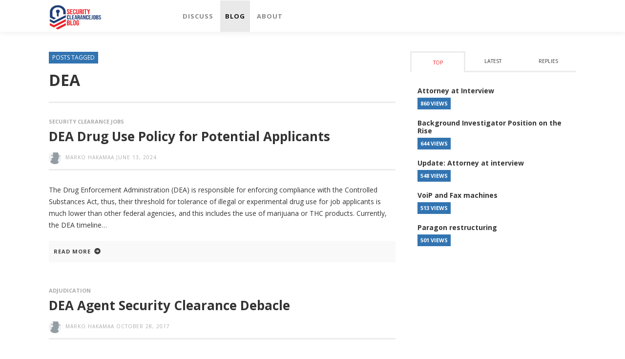

--- FILE ---
content_type: text/html; charset=UTF-8
request_url: https://www.clearancejobsblog.com/tag/dea/
body_size: 11932
content:
<!DOCTYPE html>
<!--[if lte IE 9]> <html class="no-js lt-ie10"  itemscope itemtype="http://schema.org/CollectionPage"  lang="en-US"> <![endif]-->
<!--[if gt IE 9]><!--> <html class="no-js"  itemscope itemtype="http://schema.org/CollectionPage"  lang="en-US"> <!--<![endif]-->
<head>
	<meta charset="UTF-8">
	<title>DEA | ClearanceJobs Blog</title>
	
	<!-- WP Header -->
	<meta name='robots' content='max-image-preview:large' />
	<style>img:is([sizes="auto" i], [sizes^="auto," i]) { contain-intrinsic-size: 3000px 1500px }</style>
	<link rel="alternate" type="application/rss+xml" title="ClearanceJobs Blog &raquo; Feed" href="https://www.clearancejobsblog.com/feed/" />
<link rel="alternate" type="application/rss+xml" title="ClearanceJobs Blog &raquo; Comments Feed" href="https://www.clearancejobsblog.com/comments/feed/" />
<link rel="alternate" type="application/rss+xml" title="ClearanceJobs Blog &raquo; DEA Tag Feed" href="https://www.clearancejobsblog.com/tag/dea/feed/" />
<script type="text/javascript">
/* <![CDATA[ */
window._wpemojiSettings = {"baseUrl":"https:\/\/s.w.org\/images\/core\/emoji\/16.0.1\/72x72\/","ext":".png","svgUrl":"https:\/\/s.w.org\/images\/core\/emoji\/16.0.1\/svg\/","svgExt":".svg","source":{"concatemoji":"https:\/\/www.clearancejobsblog.com\/wp-includes\/js\/wp-emoji-release.min.js?ver=6.8.3"}};
/*! This file is auto-generated */
!function(s,n){var o,i,e;function c(e){try{var t={supportTests:e,timestamp:(new Date).valueOf()};sessionStorage.setItem(o,JSON.stringify(t))}catch(e){}}function p(e,t,n){e.clearRect(0,0,e.canvas.width,e.canvas.height),e.fillText(t,0,0);var t=new Uint32Array(e.getImageData(0,0,e.canvas.width,e.canvas.height).data),a=(e.clearRect(0,0,e.canvas.width,e.canvas.height),e.fillText(n,0,0),new Uint32Array(e.getImageData(0,0,e.canvas.width,e.canvas.height).data));return t.every(function(e,t){return e===a[t]})}function u(e,t){e.clearRect(0,0,e.canvas.width,e.canvas.height),e.fillText(t,0,0);for(var n=e.getImageData(16,16,1,1),a=0;a<n.data.length;a++)if(0!==n.data[a])return!1;return!0}function f(e,t,n,a){switch(t){case"flag":return n(e,"\ud83c\udff3\ufe0f\u200d\u26a7\ufe0f","\ud83c\udff3\ufe0f\u200b\u26a7\ufe0f")?!1:!n(e,"\ud83c\udde8\ud83c\uddf6","\ud83c\udde8\u200b\ud83c\uddf6")&&!n(e,"\ud83c\udff4\udb40\udc67\udb40\udc62\udb40\udc65\udb40\udc6e\udb40\udc67\udb40\udc7f","\ud83c\udff4\u200b\udb40\udc67\u200b\udb40\udc62\u200b\udb40\udc65\u200b\udb40\udc6e\u200b\udb40\udc67\u200b\udb40\udc7f");case"emoji":return!a(e,"\ud83e\udedf")}return!1}function g(e,t,n,a){var r="undefined"!=typeof WorkerGlobalScope&&self instanceof WorkerGlobalScope?new OffscreenCanvas(300,150):s.createElement("canvas"),o=r.getContext("2d",{willReadFrequently:!0}),i=(o.textBaseline="top",o.font="600 32px Arial",{});return e.forEach(function(e){i[e]=t(o,e,n,a)}),i}function t(e){var t=s.createElement("script");t.src=e,t.defer=!0,s.head.appendChild(t)}"undefined"!=typeof Promise&&(o="wpEmojiSettingsSupports",i=["flag","emoji"],n.supports={everything:!0,everythingExceptFlag:!0},e=new Promise(function(e){s.addEventListener("DOMContentLoaded",e,{once:!0})}),new Promise(function(t){var n=function(){try{var e=JSON.parse(sessionStorage.getItem(o));if("object"==typeof e&&"number"==typeof e.timestamp&&(new Date).valueOf()<e.timestamp+604800&&"object"==typeof e.supportTests)return e.supportTests}catch(e){}return null}();if(!n){if("undefined"!=typeof Worker&&"undefined"!=typeof OffscreenCanvas&&"undefined"!=typeof URL&&URL.createObjectURL&&"undefined"!=typeof Blob)try{var e="postMessage("+g.toString()+"("+[JSON.stringify(i),f.toString(),p.toString(),u.toString()].join(",")+"));",a=new Blob([e],{type:"text/javascript"}),r=new Worker(URL.createObjectURL(a),{name:"wpTestEmojiSupports"});return void(r.onmessage=function(e){c(n=e.data),r.terminate(),t(n)})}catch(e){}c(n=g(i,f,p,u))}t(n)}).then(function(e){for(var t in e)n.supports[t]=e[t],n.supports.everything=n.supports.everything&&n.supports[t],"flag"!==t&&(n.supports.everythingExceptFlag=n.supports.everythingExceptFlag&&n.supports[t]);n.supports.everythingExceptFlag=n.supports.everythingExceptFlag&&!n.supports.flag,n.DOMReady=!1,n.readyCallback=function(){n.DOMReady=!0}}).then(function(){return e}).then(function(){var e;n.supports.everything||(n.readyCallback(),(e=n.source||{}).concatemoji?t(e.concatemoji):e.wpemoji&&e.twemoji&&(t(e.twemoji),t(e.wpemoji)))}))}((window,document),window._wpemojiSettings);
/* ]]> */
</script>
<style id='wp-emoji-styles-inline-css' type='text/css'>

	img.wp-smiley, img.emoji {
		display: inline !important;
		border: none !important;
		box-shadow: none !important;
		height: 1em !important;
		width: 1em !important;
		margin: 0 0.07em !important;
		vertical-align: -0.1em !important;
		background: none !important;
		padding: 0 !important;
	}
</style>
<link rel='stylesheet' id='wp-block-library-css' href='https://www.clearancejobsblog.com/wp-includes/css/dist/block-library/style.min.css?ver=6.8.3' type='text/css' media='all' />
<style id='classic-theme-styles-inline-css' type='text/css'>
/*! This file is auto-generated */
.wp-block-button__link{color:#fff;background-color:#32373c;border-radius:9999px;box-shadow:none;text-decoration:none;padding:calc(.667em + 2px) calc(1.333em + 2px);font-size:1.125em}.wp-block-file__button{background:#32373c;color:#fff;text-decoration:none}
</style>
<style id='global-styles-inline-css' type='text/css'>
:root{--wp--preset--aspect-ratio--square: 1;--wp--preset--aspect-ratio--4-3: 4/3;--wp--preset--aspect-ratio--3-4: 3/4;--wp--preset--aspect-ratio--3-2: 3/2;--wp--preset--aspect-ratio--2-3: 2/3;--wp--preset--aspect-ratio--16-9: 16/9;--wp--preset--aspect-ratio--9-16: 9/16;--wp--preset--color--black: #000000;--wp--preset--color--cyan-bluish-gray: #abb8c3;--wp--preset--color--white: #ffffff;--wp--preset--color--pale-pink: #f78da7;--wp--preset--color--vivid-red: #cf2e2e;--wp--preset--color--luminous-vivid-orange: #ff6900;--wp--preset--color--luminous-vivid-amber: #fcb900;--wp--preset--color--light-green-cyan: #7bdcb5;--wp--preset--color--vivid-green-cyan: #00d084;--wp--preset--color--pale-cyan-blue: #8ed1fc;--wp--preset--color--vivid-cyan-blue: #0693e3;--wp--preset--color--vivid-purple: #9b51e0;--wp--preset--gradient--vivid-cyan-blue-to-vivid-purple: linear-gradient(135deg,rgba(6,147,227,1) 0%,rgb(155,81,224) 100%);--wp--preset--gradient--light-green-cyan-to-vivid-green-cyan: linear-gradient(135deg,rgb(122,220,180) 0%,rgb(0,208,130) 100%);--wp--preset--gradient--luminous-vivid-amber-to-luminous-vivid-orange: linear-gradient(135deg,rgba(252,185,0,1) 0%,rgba(255,105,0,1) 100%);--wp--preset--gradient--luminous-vivid-orange-to-vivid-red: linear-gradient(135deg,rgba(255,105,0,1) 0%,rgb(207,46,46) 100%);--wp--preset--gradient--very-light-gray-to-cyan-bluish-gray: linear-gradient(135deg,rgb(238,238,238) 0%,rgb(169,184,195) 100%);--wp--preset--gradient--cool-to-warm-spectrum: linear-gradient(135deg,rgb(74,234,220) 0%,rgb(151,120,209) 20%,rgb(207,42,186) 40%,rgb(238,44,130) 60%,rgb(251,105,98) 80%,rgb(254,248,76) 100%);--wp--preset--gradient--blush-light-purple: linear-gradient(135deg,rgb(255,206,236) 0%,rgb(152,150,240) 100%);--wp--preset--gradient--blush-bordeaux: linear-gradient(135deg,rgb(254,205,165) 0%,rgb(254,45,45) 50%,rgb(107,0,62) 100%);--wp--preset--gradient--luminous-dusk: linear-gradient(135deg,rgb(255,203,112) 0%,rgb(199,81,192) 50%,rgb(65,88,208) 100%);--wp--preset--gradient--pale-ocean: linear-gradient(135deg,rgb(255,245,203) 0%,rgb(182,227,212) 50%,rgb(51,167,181) 100%);--wp--preset--gradient--electric-grass: linear-gradient(135deg,rgb(202,248,128) 0%,rgb(113,206,126) 100%);--wp--preset--gradient--midnight: linear-gradient(135deg,rgb(2,3,129) 0%,rgb(40,116,252) 100%);--wp--preset--font-size--small: 13px;--wp--preset--font-size--medium: 20px;--wp--preset--font-size--large: 36px;--wp--preset--font-size--x-large: 42px;--wp--preset--spacing--20: 0.44rem;--wp--preset--spacing--30: 0.67rem;--wp--preset--spacing--40: 1rem;--wp--preset--spacing--50: 1.5rem;--wp--preset--spacing--60: 2.25rem;--wp--preset--spacing--70: 3.38rem;--wp--preset--spacing--80: 5.06rem;--wp--preset--shadow--natural: 6px 6px 9px rgba(0, 0, 0, 0.2);--wp--preset--shadow--deep: 12px 12px 50px rgba(0, 0, 0, 0.4);--wp--preset--shadow--sharp: 6px 6px 0px rgba(0, 0, 0, 0.2);--wp--preset--shadow--outlined: 6px 6px 0px -3px rgba(255, 255, 255, 1), 6px 6px rgba(0, 0, 0, 1);--wp--preset--shadow--crisp: 6px 6px 0px rgba(0, 0, 0, 1);}:where(.is-layout-flex){gap: 0.5em;}:where(.is-layout-grid){gap: 0.5em;}body .is-layout-flex{display: flex;}.is-layout-flex{flex-wrap: wrap;align-items: center;}.is-layout-flex > :is(*, div){margin: 0;}body .is-layout-grid{display: grid;}.is-layout-grid > :is(*, div){margin: 0;}:where(.wp-block-columns.is-layout-flex){gap: 2em;}:where(.wp-block-columns.is-layout-grid){gap: 2em;}:where(.wp-block-post-template.is-layout-flex){gap: 1.25em;}:where(.wp-block-post-template.is-layout-grid){gap: 1.25em;}.has-black-color{color: var(--wp--preset--color--black) !important;}.has-cyan-bluish-gray-color{color: var(--wp--preset--color--cyan-bluish-gray) !important;}.has-white-color{color: var(--wp--preset--color--white) !important;}.has-pale-pink-color{color: var(--wp--preset--color--pale-pink) !important;}.has-vivid-red-color{color: var(--wp--preset--color--vivid-red) !important;}.has-luminous-vivid-orange-color{color: var(--wp--preset--color--luminous-vivid-orange) !important;}.has-luminous-vivid-amber-color{color: var(--wp--preset--color--luminous-vivid-amber) !important;}.has-light-green-cyan-color{color: var(--wp--preset--color--light-green-cyan) !important;}.has-vivid-green-cyan-color{color: var(--wp--preset--color--vivid-green-cyan) !important;}.has-pale-cyan-blue-color{color: var(--wp--preset--color--pale-cyan-blue) !important;}.has-vivid-cyan-blue-color{color: var(--wp--preset--color--vivid-cyan-blue) !important;}.has-vivid-purple-color{color: var(--wp--preset--color--vivid-purple) !important;}.has-black-background-color{background-color: var(--wp--preset--color--black) !important;}.has-cyan-bluish-gray-background-color{background-color: var(--wp--preset--color--cyan-bluish-gray) !important;}.has-white-background-color{background-color: var(--wp--preset--color--white) !important;}.has-pale-pink-background-color{background-color: var(--wp--preset--color--pale-pink) !important;}.has-vivid-red-background-color{background-color: var(--wp--preset--color--vivid-red) !important;}.has-luminous-vivid-orange-background-color{background-color: var(--wp--preset--color--luminous-vivid-orange) !important;}.has-luminous-vivid-amber-background-color{background-color: var(--wp--preset--color--luminous-vivid-amber) !important;}.has-light-green-cyan-background-color{background-color: var(--wp--preset--color--light-green-cyan) !important;}.has-vivid-green-cyan-background-color{background-color: var(--wp--preset--color--vivid-green-cyan) !important;}.has-pale-cyan-blue-background-color{background-color: var(--wp--preset--color--pale-cyan-blue) !important;}.has-vivid-cyan-blue-background-color{background-color: var(--wp--preset--color--vivid-cyan-blue) !important;}.has-vivid-purple-background-color{background-color: var(--wp--preset--color--vivid-purple) !important;}.has-black-border-color{border-color: var(--wp--preset--color--black) !important;}.has-cyan-bluish-gray-border-color{border-color: var(--wp--preset--color--cyan-bluish-gray) !important;}.has-white-border-color{border-color: var(--wp--preset--color--white) !important;}.has-pale-pink-border-color{border-color: var(--wp--preset--color--pale-pink) !important;}.has-vivid-red-border-color{border-color: var(--wp--preset--color--vivid-red) !important;}.has-luminous-vivid-orange-border-color{border-color: var(--wp--preset--color--luminous-vivid-orange) !important;}.has-luminous-vivid-amber-border-color{border-color: var(--wp--preset--color--luminous-vivid-amber) !important;}.has-light-green-cyan-border-color{border-color: var(--wp--preset--color--light-green-cyan) !important;}.has-vivid-green-cyan-border-color{border-color: var(--wp--preset--color--vivid-green-cyan) !important;}.has-pale-cyan-blue-border-color{border-color: var(--wp--preset--color--pale-cyan-blue) !important;}.has-vivid-cyan-blue-border-color{border-color: var(--wp--preset--color--vivid-cyan-blue) !important;}.has-vivid-purple-border-color{border-color: var(--wp--preset--color--vivid-purple) !important;}.has-vivid-cyan-blue-to-vivid-purple-gradient-background{background: var(--wp--preset--gradient--vivid-cyan-blue-to-vivid-purple) !important;}.has-light-green-cyan-to-vivid-green-cyan-gradient-background{background: var(--wp--preset--gradient--light-green-cyan-to-vivid-green-cyan) !important;}.has-luminous-vivid-amber-to-luminous-vivid-orange-gradient-background{background: var(--wp--preset--gradient--luminous-vivid-amber-to-luminous-vivid-orange) !important;}.has-luminous-vivid-orange-to-vivid-red-gradient-background{background: var(--wp--preset--gradient--luminous-vivid-orange-to-vivid-red) !important;}.has-very-light-gray-to-cyan-bluish-gray-gradient-background{background: var(--wp--preset--gradient--very-light-gray-to-cyan-bluish-gray) !important;}.has-cool-to-warm-spectrum-gradient-background{background: var(--wp--preset--gradient--cool-to-warm-spectrum) !important;}.has-blush-light-purple-gradient-background{background: var(--wp--preset--gradient--blush-light-purple) !important;}.has-blush-bordeaux-gradient-background{background: var(--wp--preset--gradient--blush-bordeaux) !important;}.has-luminous-dusk-gradient-background{background: var(--wp--preset--gradient--luminous-dusk) !important;}.has-pale-ocean-gradient-background{background: var(--wp--preset--gradient--pale-ocean) !important;}.has-electric-grass-gradient-background{background: var(--wp--preset--gradient--electric-grass) !important;}.has-midnight-gradient-background{background: var(--wp--preset--gradient--midnight) !important;}.has-small-font-size{font-size: var(--wp--preset--font-size--small) !important;}.has-medium-font-size{font-size: var(--wp--preset--font-size--medium) !important;}.has-large-font-size{font-size: var(--wp--preset--font-size--large) !important;}.has-x-large-font-size{font-size: var(--wp--preset--font-size--x-large) !important;}
:where(.wp-block-post-template.is-layout-flex){gap: 1.25em;}:where(.wp-block-post-template.is-layout-grid){gap: 1.25em;}
:where(.wp-block-columns.is-layout-flex){gap: 2em;}:where(.wp-block-columns.is-layout-grid){gap: 2em;}
:root :where(.wp-block-pullquote){font-size: 1.5em;line-height: 1.6;}
</style>
<link rel='stylesheet' id='vwcss-icon-iconic-css' href='https://www.clearancejobsblog.com/wp-content/themes/cjwordpress-blogtheme/components/font-icons/iconic/css/iconic.css?ver=1.6.3' type='text/css' media='all' />
<link rel='stylesheet' id='vwcss-icon-social-css' href='https://www.clearancejobsblog.com/wp-content/themes/cjwordpress-blogtheme/components/font-icons/social-icons/css/zocial.css?ver=1.6.3' type='text/css' media='all' />
<link rel='stylesheet' id='vwcss-bootstrap-css' href='https://www.clearancejobsblog.com/wp-content/themes/cjwordpress-blogtheme/css/bootstrap.css?ver=1.6.3' type='text/css' media='all' />
<link rel='stylesheet' id='fonticons-css' href='https://www.clearancejobsblog.com/wp-content/themes/cjwordpress-blogtheme/css/fonticons.css?ver=1.6.3' type='text/css' media='all' />
<link rel='stylesheet' id='vwcss-mmenu-css' href='https://www.clearancejobsblog.com/wp-content/themes/cjwordpress-blogtheme/js/jquery-mmenu/css/jquery.mmenu.custom.css?ver=1.6.3' type='text/css' media='all' />
<link rel='stylesheet' id='vwcss-theme-css' href='https://www.clearancejobsblog.com/wp-content/themes/cjwordpress-blogtheme/style.css?ver=1.6.3' type='text/css' media='all' />
<script type="text/javascript" src="https://www.clearancejobsblog.com/wp-includes/js/jquery/jquery.min.js?ver=3.7.1" id="jquery-core-js"></script>
<script type="text/javascript" src="https://www.clearancejobsblog.com/wp-includes/js/jquery/jquery-migrate.min.js?ver=3.4.1" id="jquery-migrate-js"></script>
<link rel="https://api.w.org/" href="https://www.clearancejobsblog.com/wp-json/" /><link rel="alternate" title="JSON" type="application/json" href="https://www.clearancejobsblog.com/wp-json/wp/v2/tags/365" /><link rel="EditURI" type="application/rsd+xml" title="RSD" href="https://www.clearancejobsblog.com/xmlrpc.php?rsd" />
<!-- Site Meta From Theme -->
<link rel="profile" href="https://gmpg.org/xfn/11">

<link rel="pingback" href="https://www.clearancejobsblog.com/xmlrpc.php">
	<meta name="description" content="Discuss security clearance jobs">


<link href="//www.google-analytics.com" rel="dns-prefetch">

<meta name="viewport" content="width=device-width,initial-scale=1.0,user-scalable=yes">

		




<!-- HTML5 shim and Respond.js IE8 support of HTML5 elements and media queries -->
<!--[if lt IE 9]>
	<script src="//cdnjs.cloudflare.com/ajax/libs/html5shiv/3.7/html5shiv.min.js"></script>
	<script src="//cdnjs.cloudflare.com/ajax/libs/respond.js/1.4.2/respond.min.js"></script>
<![endif]-->

<!-- End Site Meta From Theme -->		<!-- Facebook Integration -->

		<meta property="og:site_name" content="ClearanceJobs Blog">

					<meta property="og:title" content="ClearanceJobs Blog">
			<meta property="og:description" content="Discuss security clearance jobs">
			<meta property="og:url" content="https://www.clearancejobsblog.com"/>

		
		<!-- End Facebook Integration -->
				<style id="vw-custom-font" type="text/css">
						
					</style>
			<!-- Theme's Custom CSS -->
	<style type="text/css">
		
		

		.vw-site-social-profile-icon:hover,
		.vw-breaking-news-label,
		.vw-author-socials a:hover,
		.vw-post-style-box:hover,
		.vw-post-box:hover .vw-post-format-icon i,
		.vw-gallery-direction-button:hover,
		.widget_tag_cloud .tagcloud a:hover,
		.vw-page-navigation-pagination .page-numbers:hover,
		.vw-page-navigation-pagination .page-numbers.current,
		#wp-calendar tbody td:hover,
		.vw-widget-category-post-count,
		.vwspc-section-full-page-link:hover .vw-button,
		
		.vw-tag-links a,
		.vw-hamburger-icon:hover,
		.pace .pace-progress,
		.vw-review-summary-bar .vw-review-score,
		.vw-review-total-score span, .vw-review-score-percentage .vw-review-item-score, .vw-review-score-points .vw-review-item-score,
		.vw-pricing-featured .vw-pricing-header,
		.vw-bxslider .bx-prev:hover, .vw-bxslider .bx-next:hover,
		.no-touch input[type=button]:hover, .no-touch input[type=submit]:hover, .no-touch button:hover, .no-touch .vw-button:hover,
		.vw-page-content .vw-page-title-box .vw-label,
		.vw-breaking-news-title,
		.vw-post-style-small-left-thumbnail .vw-post-view-count,
		.vw-quote-icon,
		.vw-dropcap-circle, .vw-dropcap-box,
		.vw-accordion .ui-icon:before,
		.vw-post-categories .vw-sticky-link,
		.vw-pagination-load-more:hover
		{
			background-color: #3274b1;
		}

		.vw-about-author-section .vw-author-name,
		.vw-post-meta-large .vw-date-box,
		#wp-calendar caption,
		.vw-widget-feedburner-text,
		.vw-login-title,
		.widget_search label,
		.widget_vw_widget_author .vw-widget-author-title
		{
			border-color: #3274b1;
		}

		.vw-menu-location-top.sf-arrows .main-menu-link.sf-with-ul:after {
			border-top-color: #888888;
		}
		.vw-menu-location-top.sf-arrows .sub-menu-link.sf-with-ul:after {
			border-left-color: #888888;
		}

		.sf-arrows > li > .sf-with-ul:focus:after, .sf-arrows > li:hover > .sf-with-ul:after, .sf-arrows > .sfHover > .sf-with-ul:after {
			border-top-color: #3274b1 !important;
		}

		.vw-menu-location-top .main-menu-link,
		.vw-top-bar .vw-site-social-profile-icon,
		.vw-top-bar-right .vw-cart-button, .vw-top-bar-right .vw-instant-search-buton {
			color: #888888;
		}
		
		

		.vw-menu-location-top .main-menu-item:hover .main-menu-link {
			color: #3e3e3e;
		}

				.vw-site-header-style-left-logo-right-menu .vw-logo-wrapper {
			min-width: 136px;
		}
		
		/* Header font */
		input[type=button], input[type=submit], button, .vw-button,
		.vw-header-font-family,
		.vw-copyright {
			font-family: Open Sans;
		}

		/* Body font */
		.vw-breaking-news-link {
			font-family: Open Sans;
		}

		.vw-page-title-section.vw-has-background .col-sm-12 {
			padding-top: 150px;
		}

		.vw-sticky-wrapper.is-sticky .vw-menu-main-wrapper.vw-sticky {
			background-color: rgba(255,255,255,0.95);
		}

		/* Custom Styles */
		                                            	</style>
	<!-- End Theme's Custom CSS -->
		<!-- End WP Header -->

	<!-- Google Tag Manager -->
	<script>(function(w,d,s,l,i){w[l]=w[l]||[];w[l].push({'gtm.start':
	new Date().getTime(),event:'gtm.js'});var f=d.getElementsByTagName(s)[0],j=d.createElement(s),dl=l!='dataLayer'?'&l='+l:'';j.async=true;j.src='//www.googletagmanager.com/gtm.js?id='+i+dl;f.parentNode.insertBefore(j,f);
	})(window,document,'script','dataLayer','GTM-N48ZWL');</script>
	<!-- End Google Tag Manager -->

	<!-- Google Ads Script -->
	<script async src="https://securepubads.g.doubleclick.net/tag/js/gpt.js" crossorigin="anonymous"></script>
	<script>
	window.googletag = window.googletag || {cmd: []};
	googletag.cmd.push(function() {
		// var rectangleMapping = googletag.sizeMapping()
		// .addSize([0, 0], [[300, 250]])  // Always show 300x250, even on mobile
		// .build();

		// var bannerMapping = googletag.sizeMapping()
		// .addSize([0, 0], [[728, 90]])  // Always show 728x90, even on mobile
		// .build();

		googletag.defineSlot('/23286997549/cj_blog/cj_blog_article', [300, 250], 'div-gpt-ad-1750862110355-0').addService(googletag.pubads());

		googletag.defineSlot('/23286997549/cj_blog/cj_blog_discuss_leader', [728, 90], 'div-gpt-ad-1753992446102-0').addService(googletag.pubads());

		googletag.pubads().enableSingleRequest();
		googletag.pubads().collapseEmptyDivs();
		googletag.enableServices();
	});
	</script>
	<!-- End Google Ads Script -->

	<script async src="https://pagead2.googlesyndication.com/pagead/js/adsbygoogle.js?client=ca-pub-2788549656481069"
     crossorigin="anonymous"></script>

	<link href="https://fonts.googleapis.com/css?family=Open+Sans:400,600,700" rel="stylesheet">
	<link href="https://cdnjs.cloudflare.com/ajax/libs/font-awesome/6.6.0/css/all.min.css" rel="stylesheet">
	<link rel='shortcut icon' type='image/x-icon' href='https://www.clearancejobsblog.com/wp-content/themes/cjwordpress-blogtheme/favicon.ico?v=3' />

	
</head>
<body id="site-top" class="archive tag tag-dea tag-365 wp-theme-cjwordpress-blogtheme vw-site-enable-sticky-menu vw-site-layout-full-width">

	<!-- Google Tag Manager (noscript) -->
	<noscript>
		<iframe src="//www.googletagmanager.com/ns.html?id=GTM-N48ZWL" height="0" width="0" style="display:none;visibility:hidden"></iframe>
	</noscript>
	<!-- End Google Tag Manager (noscript) -->
	 
	<!-- Site Wrapper -->
	<div class="vw-site-wrapper">

		<!-- Site Header : Left Logo -->
<header class="vw-site-header vw-site-header-style-left-logo clearfix"  itemscope itemtype="http://schema.org/WPHeader" >
	<div class="container">
		<div class="row">
			<div class="col-xs-6 visible-xs visible-sm pull-left">
				<div class="mobile-logo">
					<a href="https://www.clearancejobsblog.com">ClearanceJobs Blog</a>
				</div>
			</div>
			<div class="col-xs-6">
				<div class="vw-mobile-nav-button-wrapper pull-right">
					<span class="vw-mobile-nav-button">
						<span class="vw-hamburger-icon"><span></span></span>
					</span>
				</div>
								
							</div>
			
		</div>
	</div>

	<!-- Main Menu -->
<nav id="vw-menu-main" class="vw-menu-main-wrapper is-not-sticky"  itemscope itemtype="http://schema.org/SiteNavigationElement" >
	<div class="container">
		<div class="row">
			<div class="col-sm-12">
				
				<div class=" vw-menu-main-inner">

					<ul id="menu-main-menu" class="vw-menu vw-menu-location-main vw-menu-type-mega-post"><li class="nav-menu-item-7917 main-menu-item  menu-item-even menu-item-depth-0 menu-item menu-item-type-custom menu-item-object-custom vw-mega-menu-type-classic"><a  href="https://discuss.clearancejobsblog.com" class="menu-link main-menu-link"  itemprop="url"  ><span>Discuss</span></a></li>
<li class="nav-menu-item-7921 main-menu-item  menu-item-even menu-item-depth-0 menu-item menu-item-type-post_type menu-item-object-page menu-item-home vw-mega-menu-type-classic"><a  href="https://www.clearancejobsblog.com/" class="menu-link main-menu-link"  itemprop="url"  ><span>Blog</span></a></li>
<li class="nav-menu-item-7916 main-menu-item  menu-item-even menu-item-depth-0 menu-item menu-item-type-post_type menu-item-object-page vw-mega-menu-type-classic"><a  href="https://www.clearancejobsblog.com/about/" class="menu-link main-menu-link"  itemprop="url"  ><span>About</span></a></li>
 <li class="vw-menu-additional-logo"><a href="https://www.clearancejobsblog.com"></a></li></ul>				</div>

			</div>
		</div>
	</div>
</nav>
<!-- End Main Menu -->	
	<!-- Mobile Menu -->
<nav class="vw-menu-mobile-wrapper">

	<ul id="menu-main-menu-1" class="vw-menu-location-mobile"><li class="nav-menu-item-7917 main-menu-item  menu-item-even menu-item-depth-0 menu-item menu-item-type-custom menu-item-object-custom"><a href="https://discuss.clearancejobsblog.com" class="menu-link main-menu-link"><span>Discuss</span></a></li>
<li class="nav-menu-item-7921 main-menu-item  menu-item-even menu-item-depth-0 menu-item menu-item-type-post_type menu-item-object-page menu-item-home"><a href="https://www.clearancejobsblog.com/" class="menu-link main-menu-link"><span>Blog</span></a></li>
<li class="nav-menu-item-7916 main-menu-item  menu-item-even menu-item-depth-0 menu-item menu-item-type-post_type menu-item-object-page"><a href="https://www.clearancejobsblog.com/about/" class="menu-link main-menu-link"><span>About</span></a></li>
</ul>
</nav>
<!-- End Mobile Menu --></header>
<!-- End Site Header : Left Logo -->
				
<div class="vw-page-wrapper clearfix vw-sidebar-position-right">
	<div class="container">
		<div class="row">

			<div id="vw-page-content" class="vw-page-content" role="main">
					<div class="vw-page-title-box clearfix">
						
								<div class="vw-page-title-box-inner">

																		<span class="vw-label vw-header-font">Posts Tagged</span>
									<h1 class="vw-page-title">DEA</h1>

																	</div>

											</div>

				
					
					<div class="vw-post-loop vw-post-loop-classic">	
	<div class="row">
		<div class="col-sm-12 vw-post-loop-inner">
			
							<div class="vw-post-box vw-post-style-classic vw-post-format-standard"  itemscope itemtype="http://schema.org/Article" >

	<div class="vw-post-box-inner">
		
		<div class="vw-post-categories"><a class=" vw-category-link vw-cat-id-39" href="https://www.clearancejobsblog.com/category/security-clearance-jobs/" title="View all posts in Security Clearance Jobs" rel="category">Security Clearance Jobs</a></div>
		<h3 class="vw-post-box-title"  itemprop="headline" >
			<a href="https://www.clearancejobsblog.com/dea-drug-use-policy-for-potential-applicants/" class=""  itemprop="url" >
				DEA Drug Use Policy for Potential Applicants			</a>
		</h3>

		<div class="vw-post-box-meta">
			<span class="vw-post-author"  itemprop="author"  itemscope itemtype="http://schema.org/Person" >
				<img itemprop="image" alt='' src='https://secure.gravatar.com/avatar/7ca7bec8317fce946b0cbe2b5184a87af77305f74b1d0a94bbf4ff78bd39adfd?s=25&#038;d=https%3A%2F%2Fwww.clearancejobsblog.com%2Fwp-content%2Fuploads%2F2017%2F09%2Favatar-1.jpg&#038;r=g' srcset='https://secure.gravatar.com/avatar/7ca7bec8317fce946b0cbe2b5184a87af77305f74b1d0a94bbf4ff78bd39adfd?s=50&#038;d=https%3A%2F%2Fwww.clearancejobsblog.com%2Fwp-content%2Fuploads%2F2017%2F09%2Favatar-1.jpg&#038;r=g 2x' class='avatar avatar-25 photo' height='25' width='25' decoding='async'/>
				<a class="author-name" href="https://www.clearancejobsblog.com/author/marko-hakamaa/" title="View all posts by Marko Hakamaa" rel="author"  itemprop="name" >Marko Hakamaa</a>
			</span>

			<a href="https://www.clearancejobsblog.com/dea-drug-use-policy-for-potential-applicants/" class="vw-post-date updated" title="Permalink to DEA Drug Use Policy for Potential Applicants" rel="bookmark"><i class="icon-entypo-clock"></i><time  itemprop="datePublished"  datetime="2024-06-13T11:31:01-05:00">June 13, 2024</time></a>
			<div class="vw-post-box-meta-right">
							</div>
		</div>

		<div class="vw-post-box-excerpt">
			<p>The Drug Enforcement Administration (DEA) is responsible for enforcing compliance with the Controlled Substances Act, thus, their threshold for tolerance of illegal or experimental drug use for job applicants is much lower than other federal agencies, and this includes the use of marijuana or THC products. Currently, the DEA timeline</p>
		</div>

	</div>

	<div class="vw-post-box-footer vw-header-font">

		<a href="https://www.clearancejobsblog.com/dea-drug-use-policy-for-potential-applicants/" class="vw-post-box-read-more"><span>Read More</span> <i class="vw-icon icon-iconic-right-circle"></i></a>
		
	</div>
	
</div>							<div class="vw-post-box vw-post-style-classic vw-post-format-standard"  itemscope itemtype="http://schema.org/Article" >

	<div class="vw-post-box-inner">
		
		<div class="vw-post-categories"><a class=" vw-category-link vw-cat-id-344" href="https://www.clearancejobsblog.com/category/adjudication/" title="View all posts in Adjudication" rel="category">Adjudication</a></div>
		<h3 class="vw-post-box-title"  itemprop="headline" >
			<a href="https://www.clearancejobsblog.com/dea-agent-security-clearance-debacle/" class=""  itemprop="url" >
				DEA Agent Security Clearance Debacle			</a>
		</h3>

		<div class="vw-post-box-meta">
			<span class="vw-post-author"  itemprop="author"  itemscope itemtype="http://schema.org/Person" >
				<img itemprop="image" alt='' src='https://secure.gravatar.com/avatar/7ca7bec8317fce946b0cbe2b5184a87af77305f74b1d0a94bbf4ff78bd39adfd?s=25&#038;d=https%3A%2F%2Fwww.clearancejobsblog.com%2Fwp-content%2Fuploads%2F2017%2F09%2Favatar-1.jpg&#038;r=g' srcset='https://secure.gravatar.com/avatar/7ca7bec8317fce946b0cbe2b5184a87af77305f74b1d0a94bbf4ff78bd39adfd?s=50&#038;d=https%3A%2F%2Fwww.clearancejobsblog.com%2Fwp-content%2Fuploads%2F2017%2F09%2Favatar-1.jpg&#038;r=g 2x' class='avatar avatar-25 photo' height='25' width='25' decoding='async'/>
				<a class="author-name" href="https://www.clearancejobsblog.com/author/marko-hakamaa/" title="View all posts by Marko Hakamaa" rel="author"  itemprop="name" >Marko Hakamaa</a>
			</span>

			<a href="https://www.clearancejobsblog.com/dea-agent-security-clearance-debacle/" class="vw-post-date updated" title="Permalink to DEA Agent Security Clearance Debacle" rel="bookmark"><i class="icon-entypo-clock"></i><time  itemprop="datePublished"  datetime="2017-10-28T15:25:49-05:00">October 28, 2017</time></a>
			<div class="vw-post-box-meta-right">
							</div>
		</div>

		<div class="vw-post-box-excerpt">
			<p>It has been a while since I have focused on the adjudicator’s role in the security clearance process, but a recent Department of Justice report of investigation caught my eye, specifically because it detailed the failure of senior Drug Enforcement Agency (DEA) managers to follow the recommendations of personnel security adjudicators in suspending</p>
		</div>

	</div>

	<div class="vw-post-box-footer vw-header-font">

		<a href="https://www.clearancejobsblog.com/dea-agent-security-clearance-debacle/" class="vw-post-box-read-more"><span>Read More</span> <i class="vw-icon icon-iconic-right-circle"></i></a>
		
	</div>
	
</div>			
		</div>
	</div>
</div>
					
					
				
			</div>

			
	
		<aside class="vw-page-sidebar vw-page-sidebar-right"  itemscope itemtype="http://schema.org/WPSideBar" >
		<meta  itemprop="name"  content="Right Sidebar">

		<div id="cj_widget_discourse_tabbed-6" class="widget widget_cj_widget_discourse_tabbed">			<div class="vw-post-tabed">
							<ul class="vw-post-tabed-tabs clearfix">
					<li class="vw-post-tabed-tab"><a href="#post-tab-1" class="vw-header-font">Top</a></li>
					<li class="vw-post-tabed-tab"><a href="#post-tab-2" class="vw-header-font">Latest</a></li>
					<li class="vw-post-tabed-tab" style="margin-left:0;"><a href="#post-tab-3" class="vw-header-font">Replies</a></li>
				</ul>

				<div id="post-tab-1" class="vw-post-tabed-content">
					<div class="vw-post-loop vw-post-loop-small-left-thumbnail">
	<div class="row">
		<div class="col-sm-12 vw-post-loop-inner">
								<div class="vw-post-box vw-post-style-small-left-thumbnail clearfix">

						<div class="vw-post-box-inner">

							<h5 class="vw-post-box-title">
								<a href="https://discuss.clearancejobsblog.com/t/attorney-at-interview/21604" title="Attorney at Interview" rel="bookmark">Attorney at Interview</a>
							</h5>

							<div class="vw-post-box-meta vw-header-font">
																	<span class="vw-post-meta-icon vw-post-view-count">
										<span class="vw-post-view-number">860 Views</span>
									</span>
															</div>

						</div>
					</div>
									<div class="vw-post-box vw-post-style-small-left-thumbnail clearfix">

						<div class="vw-post-box-inner">

							<h5 class="vw-post-box-title">
								<a href="https://discuss.clearancejobsblog.com/t/background-investigator-position-on-the-rise/21653" title="Background Investigator Position on the Rise" rel="bookmark">Background Investigator Position on the Rise</a>
							</h5>

							<div class="vw-post-box-meta vw-header-font">
																	<span class="vw-post-meta-icon vw-post-view-count">
										<span class="vw-post-view-number">644 Views</span>
									</span>
															</div>

						</div>
					</div>
									<div class="vw-post-box vw-post-style-small-left-thumbnail clearfix">

						<div class="vw-post-box-inner">

							<h5 class="vw-post-box-title">
								<a href="https://discuss.clearancejobsblog.com/t/update-attorney-at-interview/21640" title="Update: Attorney at interview" rel="bookmark">Update: Attorney at interview</a>
							</h5>

							<div class="vw-post-box-meta vw-header-font">
																	<span class="vw-post-meta-icon vw-post-view-count">
										<span class="vw-post-view-number">548 Views</span>
									</span>
															</div>

						</div>
					</div>
									<div class="vw-post-box vw-post-style-small-left-thumbnail clearfix">

						<div class="vw-post-box-inner">

							<h5 class="vw-post-box-title">
								<a href="https://discuss.clearancejobsblog.com/t/voip-and-fax-machines/21612" title="VoiP and Fax machines" rel="bookmark">VoiP and Fax machines</a>
							</h5>

							<div class="vw-post-box-meta vw-header-font">
																	<span class="vw-post-meta-icon vw-post-view-count">
										<span class="vw-post-view-number">513 Views</span>
									</span>
															</div>

						</div>
					</div>
									<div class="vw-post-box vw-post-style-small-left-thumbnail clearfix">

						<div class="vw-post-box-inner">

							<h5 class="vw-post-box-title">
								<a href="https://discuss.clearancejobsblog.com/t/paragon-restructuring/21594" title="Paragon restructuring" rel="bookmark">Paragon restructuring</a>
							</h5>

							<div class="vw-post-box-meta vw-header-font">
																	<span class="vw-post-meta-icon vw-post-view-count">
										<span class="vw-post-view-number">501 Views</span>
									</span>
															</div>

						</div>
					</div>
						</div>
	</div>
</div>
				</div>

				<div id="post-tab-2" class="vw-post-tabed-content">
					<div class="vw-post-loop vw-post-loop-small-left-thumbnail">
	<div class="row">
		<div class="col-sm-12 vw-post-loop-inner">

								<div class="vw-post-box vw-post-style-small-left-thumbnail clearfix">

						<div class="vw-post-box-inner">

							<h5 class="vw-post-box-title" EMT Holdings - info?>
								<a href="https://discuss.clearancejobsblog.com/t/emt-holdings-info/17617" title="EMT Holdings - info?" rel="bookmark">EMT Holdings - info?</a>
							</h5>

							<div class="vw-post-box-meta vw-header-font">
																	<span class="vw-post-meta-icon vw-post-view-count">
										<span class="vw-post-view-number">3225 Views</span>
									</span>
															</div>

						</div>
					</div>
									<div class="vw-post-box vw-post-style-small-left-thumbnail clearfix">

						<div class="vw-post-box-inner">

							<h5 class="vw-post-box-title" 1099ers workload>
								<a href="https://discuss.clearancejobsblog.com/t/1099ers-workload/21275" title="1099ers workload" rel="bookmark">1099ers workload</a>
							</h5>

							<div class="vw-post-box-meta vw-header-font">
																	<span class="vw-post-meta-icon vw-post-view-count">
										<span class="vw-post-view-number">10889 Views</span>
									</span>
															</div>

						</div>
					</div>
									<div class="vw-post-box vw-post-style-small-left-thumbnail clearfix">

						<div class="vw-post-box-inner">

							<h5 class="vw-post-box-title" Submitted my SF-86 but was fired two days at my non-government job after submitting the form, how would I self-report this?>
								<a href="https://discuss.clearancejobsblog.com/t/submitted-my-sf-86-but-was-fired-two-days-at-my-non-government-job-after-submitting-the-form-how-would-i-self-report-this/21686" title="Submitted my SF-86 but was fired two days at my non-government job after submitting the form, how would I self-report this?" rel="bookmark">Submitted my SF-86 but was fired two days at my non-government job after submitting the form, how would I self-report this?</a>
							</h5>

							<div class="vw-post-box-meta vw-header-font">
																	<span class="vw-post-meta-icon vw-post-view-count">
										<span class="vw-post-view-number">74 Views</span>
									</span>
															</div>

						</div>
					</div>
									<div class="vw-post-box vw-post-style-small-left-thumbnail clearfix">

						<div class="vw-post-box-inner">

							<h5 class="vw-post-box-title" Secret Service Agent Tomas Escotto - Leaks Classified Info to &ldquo;Date&rdquo; - Clearance Suspended>
								<a href="https://discuss.clearancejobsblog.com/t/secret-service-agent-tomas-escotto-leaks-classified-info-to-date-clearance-suspended/21682" title="Secret Service Agent Tomas Escotto - Leaks Classified Info to &ldquo;Date&rdquo; - Clearance Suspended" rel="bookmark">Secret Service Agent Tomas Escotto - Leaks Classified Info to &ldquo;Date&rdquo; - Clearance Suspended</a>
							</h5>

							<div class="vw-post-box-meta vw-header-font">
																	<span class="vw-post-meta-icon vw-post-view-count">
										<span class="vw-post-view-number">191 Views</span>
									</span>
															</div>

						</div>
					</div>
									<div class="vw-post-box vw-post-style-small-left-thumbnail clearfix">

						<div class="vw-post-box-inner">

							<h5 class="vw-post-box-title" DOD IC Crossover - new CV re-enrollment?>
								<a href="https://discuss.clearancejobsblog.com/t/dod-ic-crossover-new-cv-re-enrollment/21593" title="DOD IC Crossover - new CV re-enrollment?" rel="bookmark">DOD IC Crossover - new CV re-enrollment?</a>
							</h5>

							<div class="vw-post-box-meta vw-header-font">
																	<span class="vw-post-meta-icon vw-post-view-count">
										<span class="vw-post-view-number">299 Views</span>
									</span>
															</div>

						</div>
					</div>
				
		</div>
	</div>
</div>
				</div>
				<div id="post-tab-3" class="vw-post-tabed-content">
					<div class="vw-latest-comments clearfix">
	
		<div class="vw-post-box-title"><span>Discussing: </span><a href="https://discuss.clearancejobsblog.com/t/update-attorney-at-interview/21640">Update: Attorney at interview</a></div>
			<div class="vw-post-box vw-post-style-small-comment clearfix vw-post-format-standard">
			<div class="vw-post-box-inner">

				<a class="vw-comment-author-avatar" href="https://discuss.clearancejobsblog.com/t/update-attorney-at-interview/21640/8">
					<img src="https://discuss.clearancejobsblog.com/https://avatars.discourse-cdn.com/v4/letter/n/ecb155/25.png" alt="" height="25" width="25">				</a>

				<div class="vw-comment-meta ">

					<a class="vw-comment-author vw-header-font" href="https://discuss.clearancejobsblog.com/t/update-attorney-at-interview/21640/8">
						naughtypetey					</a>

				</div>

				<div class="clearfix"></div>

				<p class="vw-post-box-comment">
					This Lindy Kyzer lady who works for this site is always lurking and reading the threads on this forum. Sometimes she posts a video reply. It looks like she replied&hellip;				</p>

			</div>
		</div>

				<div class="vw-post-box vw-post-style-small-comment clearfix vw-post-format-standard">
			<div class="vw-post-box-inner">

				<a class="vw-comment-author-avatar" href="https://discuss.clearancejobsblog.com/t/update-attorney-at-interview/21640/9">
					<img src="https://discuss.clearancejobsblog.com/https://avatars.discourse-cdn.com/v4/letter/c/f04885/25.png" alt="" height="25" width="25">				</a>

				<div class="vw-comment-meta ">

					<a class="vw-comment-author vw-header-font" href="https://discuss.clearancejobsblog.com/t/update-attorney-at-interview/21640/9">
						clearedrob					</a>

				</div>

				<div class="clearfix"></div>

				<p class="vw-post-box-comment">
					She makes a valid point but I think it’s off-topic a tiny bit. We are (I am) not arguing that it’s against the rules to bring an attorney. My issue&hellip;				</p>

			</div>
		</div>

				<div class="vw-post-box vw-post-style-small-comment clearfix vw-post-format-standard">
			<div class="vw-post-box-inner">

				<a class="vw-comment-author-avatar" href="https://discuss.clearancejobsblog.com/t/update-attorney-at-interview/21640/10">
					<img src="https://discuss.clearancejobsblog.com/https://avatars.discourse-cdn.com/v4/letter/f/ed655f/25.png" alt="" height="25" width="25">				</a>

				<div class="vw-comment-meta ">

					<a class="vw-comment-author vw-header-font" href="https://discuss.clearancejobsblog.com/t/update-attorney-at-interview/21640/10">
						Fuzzy					</a>

				</div>

				<div class="clearfix"></div>

				<p class="vw-post-box-comment">
					USAFCrawdaddy: At the beginning the investigator gave a long speech and she mentioned that the interview and investigation could be given to other government and law enforcement agencies. A “long&hellip;				</p>

			</div>
		</div>

				<div class="vw-post-box vw-post-style-small-comment clearfix vw-post-format-standard">
			<div class="vw-post-box-inner">

				<a class="vw-comment-author-avatar" href="https://discuss.clearancejobsblog.com/t/update-attorney-at-interview/21640/11">
					<img src="https://discuss.clearancejobsblog.com/https://avatars.discourse-cdn.com/v4/letter/s/47e85d/25.png" alt="" height="25" width="25">				</a>

				<div class="vw-comment-meta ">

					<a class="vw-comment-author vw-header-font" href="https://discuss.clearancejobsblog.com/t/update-attorney-at-interview/21640/11">
						SIRBTOPMNBIBDCSANEXT					</a>

				</div>

				<div class="clearfix"></div>

				<p class="vw-post-box-comment">
					Indeed. I wanted to reply to OP, but I just keep thinking it is not that deep.				</p>

			</div>
		</div>

			</div>
				</div>
			</div>
			</div><div id="block-4" class="widget widget_block"><!-- /23286997549/cj_blog/cj_blog_article -->
<div id='div-gpt-ad-1750862110355-0' style='min-width: 300px; min-height: 250px;'>
  <script>
    googletag.cmd.push(function() { googletag.display('div-gpt-ad-1750862110355-0'); });
  </script>
</div></div>
		<!-- /23286997549/cj_blog/cj_blog_article -->
		<div id='div-gpt-ad-1750862110355-0' style='width:100%; text-align:center;'>
		<script>
			googletag.cmd.push(function() { googletag.display('div-gpt-ad-1750862110355-0'); });
		</script>
		</div>

	</aside>
	
		
		</div>
	</div>

</div>


			<!-- Site Footer -->
<footer class="vw-site-footer"  itemscope itemtype="http://schema.org/WPFooter" >

	
	<div class="vw-site-footer-sidebars">
	<div class="container">
		<div class="squirrel visible-lg"></div>
		<div class="row">
			<div class="col-md-3">
				<div class="footer-logo">
					<a class="logo-footer" href="https://www.clearancejobsblog.com">ClearanceJobs Blog</a>
					<p>Ask questions about security clearance process, how to fill out SF86 forms, adjudicative guidelines, security clearance investigations and more. Brought to you by <a href="https://www.clearancejobs.com">ClearanceJobs.com</a>.</p>
				</div>
			</div>
			<div class="col-md-6 categories">
				<h3 class="widget-title"><span>Categories</span></h3>
						<div class="category-navigation">
			<ul>
								<li id="category-5" class="category-tag">
						<a href="https://discuss.clearancejobsblog.com/c/security-clearance-questions">
							<span class="badge-category-bg" style="background-color: #BF1E2E"></span>
							SECURITY CLEARANCE Q&A							<i class="cjicon cjicon-caret-right"></i>
						</a>
					</li>
												<li id="category-6" class="category-tag">
						<a href="https://discuss.clearancejobsblog.com/c/adjudicators-investigators">
							<span class="badge-category-bg" style="background-color: #F7941D"></span>
							INVESTIGATORS							<i class="cjicon cjicon-caret-right"></i>
						</a>
					</li>
												<li id="category-11" class="category-tag">
						<a href="https://discuss.clearancejobsblog.com/c/security-clearance-news">
							<span class="badge-category-bg" style="background-color: #12A89D"></span>
							SECURITY CLEARANCE NEWS							<i class="cjicon cjicon-caret-right"></i>
						</a>
					</li>
												<li id="category-10" class="category-tag">
						<a href="https://discuss.clearancejobsblog.com/c/fso">
							<span class="badge-category-bg" style="background-color: #808281"></span>
							FSO							<i class="cjicon cjicon-caret-right"></i>
						</a>
					</li>
										</ul>
		</div>
				</div>
			<div class="col-md-3 pull-right">
				<div class="footer-logo">
					<a class="fedwork-footer" href="https://www.fedwork.net/" target="_blank">www.fedwork.net</a>
					<p>FedWork is a community for federal government employees and federal contractors to connect, network, and engage in real-time discussions on federal hiring updates, workforce trends.</p>
				</div>
			</div>
		</div>
	</div>
</div>

	
	<!-- Bottom Bar -->
<div class="vw-bottom-bar">
	<div class="container-fluid">
		<div class="row">
			<div class="vw-bottom-bar-inner">
				<div class="vw-bottom-bar-left col-lg-10">
				<div class="vw-copyright"> ClearanceJobs Blog &#169;2026 ClearanceJobs - All Rights Reserved. 6465 South Greenwood Plaza Boulevard, Suite 400 | Centennial, CO 80111 <a href="https://discuss.clearancejobsblog.com/tos"> | Terms of Use</a> | <a href="https://discuss.clearancejobsblog.com/privacy">Privacy Policy</a></div>
				</div>
			
				<div class="vw-bottom-bar-right col-lg-2">
					<span class="vw-site-social-profile">
						<a class="vw-site-social-profile-icon vw-site-social-facebook" href="https://www.facebook.com/ClearanceJobs" target="_blank" title="Facebook"><i class="vw-icon icon-social-facebook"></i></a>
						<a class="vw-site-social-profile-icon vw-site-social-instagram" href="https://www.instagram.com/clearancejobs/" target="_blank" title="Instagram"><i class="vw-icon icon-social-instagram"></i></a>
						<a class="vw-site-social-profile-icon vw-site-social-twitter" href="https://twitter.com/ClearanceJobs" target="_blank" title="Twitter"><i class="vw-icon fa-brands fa-square-x-twitter"></i></a>
						<a class="vw-site-social-profile-icon vw-site-social-youtube" href="https://www.youtube.com/user/ClearanceJobs" target="_blank" title="Youtube"><i class="vw-icon icon-social-youtube"></i></a>
					</span>
				</div>
			</div>
		</div>
	</div>
</div>
<!-- End Bottom Bar -->
</footer>
<!-- End Site Footer -->

		</div>
		<!-- End Site Wrapper -->
		
		<!-- WP Footer -->
		<script type="speculationrules">
{"prefetch":[{"source":"document","where":{"and":[{"href_matches":"\/*"},{"not":{"href_matches":["\/wp-*.php","\/wp-admin\/*","\/wp-content\/uploads\/*","\/wp-content\/*","\/wp-content\/plugins\/*","\/wp-content\/themes\/cjwordpress-blogtheme\/*","\/*\\?(.+)"]}},{"not":{"selector_matches":"a[rel~=\"nofollow\"]"}},{"not":{"selector_matches":".no-prefetch, .no-prefetch a"}}]},"eagerness":"conservative"}]}
</script>
<script type="text/javascript" id="instant-search-js-extra">
/* <![CDATA[ */
var instant_search = {"blog_url":"https:\/\/www.clearancejobsblog.com","ajax_url":"https:\/\/www.clearancejobsblog.com\/wp-admin\/admin-ajax.php","placeholder":"Search"};
/* ]]> */
</script>
<script type="text/javascript" src="https://www.clearancejobsblog.com/wp-content/themes/cjwordpress-blogtheme/inc/instant-search/instant-search.js?ver=1.6.3" id="instant-search-js"></script>
<script type="text/javascript" src="https://www.clearancejobsblog.com/wp-content/themes/cjwordpress-blogtheme/js/jquery.fitvids.js?ver=1.6.3" id="vwjs-fitvids-js"></script>
<script type="text/javascript" src="https://www.clearancejobsblog.com/wp-content/themes/cjwordpress-blogtheme/components/pace/pace.min.js?ver=1.6.3" id="vwjs-pace-js"></script>
<script type="text/javascript" src="https://www.clearancejobsblog.com/wp-content/themes/cjwordpress-blogtheme/js/jquery-backstretch/jquery.backstretch.min.js?ver=1.6.3" id="vwjs-backstretch-js"></script>
<script type="text/javascript" src="https://www.clearancejobsblog.com/wp-content/themes/cjwordpress-blogtheme/js/jquery-bxslider/jquery.bxslider.min.js?ver=1.6.3" id="vwjs-bxslider-js"></script>
<script type="text/javascript" src="https://www.clearancejobsblog.com/wp-content/themes/cjwordpress-blogtheme/js/jquery.hoverIntent.js?ver=1.6.3" id="vwjs-hoverintent-js"></script>
<script type="text/javascript" src="https://www.clearancejobsblog.com/wp-content/themes/cjwordpress-blogtheme/js/imagesloaded.pkgd.min.js?ver=1.6.3" id="vwjs-imagesloaded-js"></script>
<script type="text/javascript" src="https://www.clearancejobsblog.com/wp-content/themes/cjwordpress-blogtheme/js/isotope.pkgd.min.js?ver=1.6.3" id="vwjs-isotope-js"></script>
<script type="text/javascript" src="https://www.clearancejobsblog.com/wp-content/themes/cjwordpress-blogtheme/js/jquery.easing.compatibility.js?ver=1.6.3" id="vwjs-jquery-easing-js"></script>
<script type="text/javascript" src="https://www.clearancejobsblog.com/wp-content/themes/cjwordpress-blogtheme/js/jquery.magnific-popup.min.js?ver=1.6.3" id="vwjs-magnific-popup-js"></script>
<script type="text/javascript" src="https://www.clearancejobsblog.com/wp-content/themes/cjwordpress-blogtheme/js/modernizr.min.js?ver=1.6.3" id="vwjs-modernizr-js"></script>
<script type="text/javascript" src="https://www.clearancejobsblog.com/wp-content/themes/cjwordpress-blogtheme/js/imgLiquid.js?ver=1.6.3" id="vwjs-imgliquid-js"></script>
<script type="text/javascript" src="https://www.clearancejobsblog.com/wp-content/themes/cjwordpress-blogtheme/js/jquery-superfish/superfish.js?ver=1.6.3" id="vwjs-superfish-js"></script>
<script type="text/javascript" src="https://www.clearancejobsblog.com/wp-content/themes/cjwordpress-blogtheme/js/jquery-tipsy/jquery.tipsy.js?ver=1.6.3" id="vwjs-tipsy-js"></script>
<script type="text/javascript" src="https://www.clearancejobsblog.com/wp-content/themes/cjwordpress-blogtheme/js/jquery.newsTicker.js?ver=1.6.3" id="vwjs-newsticker-js"></script>
<script type="text/javascript" src="https://www.clearancejobsblog.com/wp-content/themes/cjwordpress-blogtheme/js/jquery-hc-sticky/jquery.hc-sticky.js?ver=1.6.3" id="vwjs-hcsticky-js"></script>
<script type="text/javascript" src="https://www.clearancejobsblog.com/wp-content/themes/cjwordpress-blogtheme/js/jquery.sticky.js?ver=1.6.3" id="vwjs-sticky-js"></script>
<script type="text/javascript" src="https://www.clearancejobsblog.com/wp-content/themes/cjwordpress-blogtheme/js/waypoint/jquery.waypoints.js?ver=1.6.3" id="vwjs-waypoint-js"></script>
<script type="text/javascript" src="https://www.clearancejobsblog.com/wp-content/themes/cjwordpress-blogtheme/js/jquery-mmenu/js/jquery.mmenu.min.all.js?ver=1.6.3" id="vwjs-mmenu-js"></script>
<script type="text/javascript" id="vwjs-main-js-extra">
/* <![CDATA[ */
var vw_main_js = {"theme_path":"https:\/\/www.clearancejobsblog.com\/wp-content\/themes\/cjwordpress-blogtheme","bxslider_auto_start":"1","bxslider_pause_on_hover":"1","bxslider_slide_duration":"4000","bxslider_transition_speed":"500","bg_ads_enable":null,"bg_ads_left_url":null,"bg_ads_right_url":null,"VW_CONST_BACKSTRETCH_OPT_FADE":"600","VW_CONST_BACKSTRETCH_OPT_CENTEREDY":"true","VW_CONST_BACKSTRETCH_OPT_CENTEREDX":"true","VW_CONST_BACKSTRETCH_OPT_DURATION":"5000"};
/* ]]> */
</script>
<script type="text/javascript" src="https://www.clearancejobsblog.com/wp-content/themes/cjwordpress-blogtheme/js/main.js?ver=1.6.3" id="vwjs-main-js"></script>
<script type="text/javascript" src="https://www.clearancejobsblog.com/wp-includes/js/jquery/ui/effect.min.js?ver=1.13.3" id="jquery-effects-core-js"></script>
<script type="text/javascript" src="https://www.clearancejobsblog.com/wp-includes/js/jquery/ui/effect-fade.min.js?ver=1.13.3" id="jquery-effects-fade-js"></script>
<script type="text/javascript" src="https://www.clearancejobsblog.com/wp-includes/js/jquery/ui/core.min.js?ver=1.13.3" id="jquery-ui-core-js"></script>
<script type="text/javascript" src="https://www.clearancejobsblog.com/wp-includes/js/jquery/ui/accordion.min.js?ver=1.13.3" id="jquery-ui-accordion-js"></script>
<script type="text/javascript" src="https://www.clearancejobsblog.com/wp-includes/js/jquery/ui/tabs.min.js?ver=1.13.3" id="jquery-ui-tabs-js"></script>
<script type="text/javascript" src="https://www.clearancejobsblog.com/wp-content/themes/cjwordpress-blogtheme/js/shortcodes.js?ver=1.6.3" id="vwscjs-main-js"></script>
		<!-- Theme's Custom JS -->
		                                                                                        		<script type='text/javascript'>
			;(function( $, window, document, undefined ){
				"use strict";

				$( document ).ready( function () {
					/* Render registered custom scripts */
					
					/* Render custom jquery option */
					                                            
				} );

				$( window ).ready( function() {
					
				} );
				
			})( jQuery, window , document );

		</script>
		<!-- End Theme's Custom JS -->
				<!-- End WP Footer -->
	
	<script defer src="https://static.cloudflareinsights.com/beacon.min.js/vcd15cbe7772f49c399c6a5babf22c1241717689176015" integrity="sha512-ZpsOmlRQV6y907TI0dKBHq9Md29nnaEIPlkf84rnaERnq6zvWvPUqr2ft8M1aS28oN72PdrCzSjY4U6VaAw1EQ==" data-cf-beacon='{"version":"2024.11.0","token":"59c08fc6c772487c86143985bdfbc1b8","r":1,"server_timing":{"name":{"cfCacheStatus":true,"cfEdge":true,"cfExtPri":true,"cfL4":true,"cfOrigin":true,"cfSpeedBrain":true},"location_startswith":null}}' crossorigin="anonymous"></script>
</body>

</html>

--- FILE ---
content_type: text/html; charset=utf-8
request_url: https://www.google.com/recaptcha/api2/aframe
body_size: 183
content:
<!DOCTYPE HTML><html><head><meta http-equiv="content-type" content="text/html; charset=UTF-8"></head><body><script nonce="XW5dcRV2aGwLnUChSHVHtQ">/** Anti-fraud and anti-abuse applications only. See google.com/recaptcha */ try{var clients={'sodar':'https://pagead2.googlesyndication.com/pagead/sodar?'};window.addEventListener("message",function(a){try{if(a.source===window.parent){var b=JSON.parse(a.data);var c=clients[b['id']];if(c){var d=document.createElement('img');d.src=c+b['params']+'&rc='+(localStorage.getItem("rc::a")?sessionStorage.getItem("rc::b"):"");window.document.body.appendChild(d);sessionStorage.setItem("rc::e",parseInt(sessionStorage.getItem("rc::e")||0)+1);localStorage.setItem("rc::h",'1768747334787');}}}catch(b){}});window.parent.postMessage("_grecaptcha_ready", "*");}catch(b){}</script></body></html>

--- FILE ---
content_type: text/css
request_url: https://www.clearancejobsblog.com/wp-content/themes/cjwordpress-blogtheme/css/fonticons.css?ver=1.6.3
body_size: 2266
content:
 @charset "UTF-8";
 @font-face {
  font-family: ClearancejobsCom;
  src: url(../fonts/fonticons-f8e87c13/f8e87c13.eot);
  src: url(../fonts/fonticons-f8e87c13/f8e87c13.eot?#iefix) format('embedded-opentype'), url(../fonts/fonticons-f8e87c13/f8e87c13.woff) format('woff'), url(../fonts/fonticons-f8e87c13/f8e87c13.ttf) format('truetype'), url(../fonts/fonticons-f8e87c13/f8e87c13.otf) format('opentype');
  font-weight: 400;
  font-style: normal;
}
.cjicon {
  display: inline-block;
  font: normal normal normal 14px/1 ClearancejobsCom;
  font-size: inherit;
  text-rendering: auto;
  -webkit-font-smoothing: antialiased;
  -moz-osx-font-smoothing: grayscale;
  -webkit-transform: translate(0, 0);
  -ms-transform: translate(0, 0);
  transform: translate(0, 0);
}
.cjicon-lg {
  font-size: 1.33333333em;
  line-height: .75em;
  vertical-align: -15%;
}
.cjicon-2x {
  font-size: 2em;
}
.cjicon-3x {
  font-size: 3em;
}
.cjicon-4x {
  font-size: 4em;
}
.cjicon-5x {
  font-size: 5em;
}
.cjicon-fw {
  width: 1.28571429em;
  text-align: center;
}
.cjicon-ul,
.cj-cjicon-ul {
  padding-left: 0;
  margin-left: 2.14285714em;
  list-style-type: none;
}
.cjicon-ul > li,
.cj-cjicon-ul > li {
  position: relative;
}
.cjicon-li,
.cj-cjicon-li {
  position: absolute;
  left: -2.14285714em;
  width: 2.14285714em;
  top: .14285714em;
  text-align: center;
}
.cjicon-li.cjicon-lg,
.cj-cjicon-li.cjicon-lg {
  left: -1.85714286em;
}
.cjicon-border {
  padding: .2em .25em .15em;
  border: solid .08em #eee;
  border-radius: 0.1em;
}
.pull-right {
  float: right;
}
.pull-left {
  float: left;
}
.cjicon.pull-left {
  margin-right: 0.3em;
}
.cjicon.pull-right {
  margin-left: 0.3em;
}
.cjicon-spin {
  -webkit-animation: cjicon-spin 2s infinite linear;
  animation: cjicon-spin 2s infinite linear;
}
.cjicon-pulse {
  -webkit-animation: cjicon-spin 1s infinite steps(8);
  animation: cjicon-spin 1s infinite steps(8);
}
@-webkit-keyframes cjicon-spin {
  0% {
    -webkit-transform: rotate(0deg);
    transform: rotate(0deg);
  }
  100% {
    -webkit-transform: rotate(359deg);
    transform: rotate(359deg);
  }
}
@keyframes cjicon-spin {
  0% {
    -webkit-transform: rotate(0deg);
    transform: rotate(0deg);
  }
  100% {
    -webkit-transform: rotate(359deg);
    transform: rotate(359deg);
  }
}
.cjicon-rotate-90 {
  filter: progid:DXImageTransform.Microsoft.BasicImage(rotation=1);
  -webkit-transform: rotate(90deg);
  -ms-transform: rotate(90deg);
  transform: rotate(90deg);
}
.cjicon-rotate-180 {
  filter: progid:DXImageTransform.Microsoft.BasicImage(rotation=2);
  -webkit-transform: rotate(180deg);
  -ms-transform: rotate(180deg);
  transform: rotate(180deg);
}
.cjicon-rotate-270 {
  filter: progid:DXImageTransform.Microsoft.BasicImage(rotation=3);
  -webkit-transform: rotate(270deg);
  -ms-transform: rotate(270deg);
  transform: rotate(270deg);
}
.cjicon-flip-horizontal {
  filter: progid:DXImageTransform.Microsoft.BasicImage(rotation=0, mirror=1);
  -webkit-transform: scale(-1, 1);
  -ms-transform: scale(-1, 1);
  transform: scale(-1, 1);
}
.cjicon-flip-vertical {
  filter: progid:DXImageTransform.Microsoft.BasicImage(rotation=2, mirror=1);
  -webkit-transform: scale(1, -1);
  -ms-transform: scale(1, -1);
  transform: scale(1, -1);
}
:root .cjicon-rotate-90,
:root .cjicon-rotate-180,
:root .cjicon-rotate-270,
:root .cjicon-flip-horizontal,
:root .cjicon-flip-vertical {
  -webkit-filter: none;
  filter: none;
}
.cjicon-stack {
  position: relative;
  display: inline-block;
  width: 2em;
  height: 2em;
  line-height: 2em;
  vertical-align: middle;
}
.cjicon-stack-1x,
.cjicon-stack-2x {
  position: absolute;
  left: 0;
  width: 100%;
  text-align: center;
}
.cjicon-stack-1x {
  line-height: inherit;
}
.cjicon-stack-2x {
  font-size: 2em;
}
.cjicon-inverse {
  color: #fff;
}
.cjicon-cloud-upload:before {
  content: '\f000';
}
.cjicon-user-secret:before {
  content: '\f001';
}
.cjicon-usd:before {
  content: '\f002';
}
.cjicon-upload:before {
  content: '\f003';
}
.cjicon-calendar:before {
  content: '\f004';
}
.cjicon-calendar-o:before {
  content: '\f005';
}
.cjicon-briefcase:before {
  content: '\f006';
}
.cjicon-bookmark-o:before {
  content: '\f007';
}
.cjicon-bookmark:before {
  content: '\f008';
}
.cjicon-heartbeat:before {
  content: '\f009';
}
.cjicon-coffee:before {
  content: '\f00a';
}
.cjicon-child:before {
  content: '\f00b';
}
.cjicon-car:before {
  content: '\f00c';
}
.cjicon-caret-down:before {
  content: '\f00d';
}
.cjicon-caret-left:before {
  content: '\f00e';
}
.cjicon-caret-right:before {
  content: '\f00f';
}
.cjicon-caret-square-o-down:before {
  content: '\f010';
}
.cjicon-caret-square-o-left:before {
  content: '\f011';
}
.cjicon-caret-square-o-right:before {
  content: '\f012';
}
.cjicon-caret-square-o-up:before {
  content: '\f013';
}
.cjicon-cc-visa:before {
  content: '\f014';
}
.cjicon-cc-paypal:before {
  content: '\f015';
}
.cjicon-cc-mastercard:before {
  content: '\f016';
}
.cjicon-cc-stripe:before {
  content: '\f017';
}
.cjicon-cc-discover:before {
  content: '\f018';
}
.cjicon-chevron-circle-down:before {
  content: '\f019';
}
.cjicon-chevron-circle-left:before {
  content: '\f01a';
}
.cjicon-chevron-circle-right:before {
  content: '\f01b';
}
.cjicon-chevron-circle-up:before {
  content: '\f01c';
}
.cjicon-check-circle-o:before {
  content: '\f01d';
}
.cjicon-check-circle:before {
  content: '\f01e';
}
.cjicon-cc-amex:before {
  content: '\f01f';
}
.cjicon-cutlery:before {
  content: '\f020';
}
.cjicon-building:before {
  content: '\f021';
}
.cjicon-building-o:before {
  content: '\f022';
}
.cjicon-clock-o:before {
  content: '\f023';
}
.cjicon-comment:before {
  content: '\f024';
}
.cjicon-comment-o:before {
  content: '\f025';
}
.cjicon-comments:before {
  content: '\f026';
}
.cjicon-comments-o:before {
  content: '\f027';
}
.cjicon-download:before {
  content: '\f028';
}
.cjicon-credit-card:before {
  content: '\f029';
}
.cjicon-cog:before {
  content: '\f02a';
}
.cjicon-graduation-cap:before {
  content: '\f02b';
}
.cjicon-eye:before {
  content: '\f02c';
}
.cjicon-eye-slash:before {
  content: '\f02d';
}
.cjicon-headphones:before {
  content: '\f02e';
}
.cjicon-heart:before {
  content: '\f02f';
}
.cjicon-heart-o:before {
  content: '\f030';
}
.cjicon-home:before {
  content: '\f031';
}
.cjicon-rss:before {
  content: '\f032';
}
.cjicon-wifi:before {
  content: '\f033';
}
.cjicon-smile-o:before {
  content: '\f034';
}
.cjicon-sort-alpha-asc:before {
  content: '\f035';
}
.cjicon-sort-alpha-desc:before {
  content: '\f036';
}
.cjicon-sort-amount-asc:before {
  content: '\f037';
}
.cjicon-sort-amount-desc:before {
  content: '\f038';
}
.cjicon-sort-desc:before {
  content: '\f039';
}
.cjicon-sort-asc:before {
  content: '\f03a';
}
.cjicon-sort:before {
  content: '\f03b';
}
.cjicon-times-circle-o:before {
  content: '\f03c';
}
.cjicon-times-circle:before {
  content: '\f03d';
}
.cjicon-university:before {
  content: '\f03e';
}
.cjicon-plus-circle:before {
  content: '\f03f';
}
.cjicon-suitcase:before {
  content: '\f040';
}
.cjicon-user-plus:before {
  content: '\f041';
}
.cjicon-user:before {
  content: '\f042';
}
.cjicon-chevron-left:before {
  content: '\f043';
}
.cjicon-chevron-right:before {
  content: '\f044';
}
.cjicon-bold:before {
  content: '\f045';
}
.cjicon-medkit:before {
  content: '\f046';
}
.cjicon-trash:before {
  content: '\f047';
}
.cjicon-trash-o:before {
  content: '\f048';
}
.cjicon-step-forward:before {
  content: '\f049';
}
.cjicon-step-backward:before {
  content: '\f04a';
}
.cjicon-filter:before {
  content: '\f04b';
}
.cjicon-ellipsis-v:before {
  content: '\f04c';
}
.cjicon-history:before {
  content: '\f04d';
}
.cjicon-envelope:before {
  content: '\f04e';
}
.cjicon-envelope-o:before {
  content: '\f04f';
}
.cjicon-bars:before {
  content: '\f050';
}
.cjicon-three-bars:before {
  content: '\f051';
}
.cjicon-comment-fi:before {
  content: '\f052';
}
.cjicon-info:before {
  content: '\f053';
}
.cjicon-comment-octicon:before {
  content: '\f054';
}
.cjicon-comment-discussion:before {
  content: '\f055';
}
.cjicon-squirrel:before {
  content: '\f056';
}
.cjicon-radio-tower:before {
  content: '\f057';
}
.cjicon-sign-in:before {
  content: '\f058';
}
.cjicon-sign-out:before {
  content: '\f059';
}
.cjicon-torso:before {
  content: '\f05a';
}
.cjicon-torsos-all:before {
  content: '\f05b';
}
.cjicon-torsos-all-female:before {
  content: '\f05c';
}
.cjicon-magnifying-glass:before {
  content: '\f05d';
}
.cjicon-tag:before {
  content: '\f05e';
}
.cjicon-tags:before {
  content: '\f05f';
}
.cjicon-map-marker:before {
  content: '\f060';
}
.cjicon-ban:before {
  content: '\f061';
}
.cjicon-exclamation-triangle:before {
  content: '\f062';
}
.cjicon-level-up:before {
  content: '\f063';
}
.cjicon-external-link:before {
  content: '\f064';
}
.cjicon-link:before {
  content: '\f065';
}
.cjicon-check-square-o:before {
  content: '\f066';
}
.cjicon-square-o:before {
  content: '\f067';
}
.cjicon-spinner:before {
  content: '\f068';
}
.cjicon-circle:before {
  content: '\f069';
}
.cjicon-bolt:before {
  content: '\f06a';
}
.cjicon-pencil-square-o:before {
  content: '\f06b';
}
.cjicon-bar-chart:before {
  content: '\f06c';
}
.cjicon-folder-open-o:before {
  content: '\f06d';
}
.cjicon-folder-o:before {
  content: '\f06e';
}
.cjicon-book:before {
  content: '\f06f';
}
.cjicon-lock:before {
  content: '\f070';
}
.cjicon-phone:before {
  content: '\f071';
}
.cjicon-globe:before {
  content: '\f072';
}
.cjicon-plus:before {
  content: '\f073';
}
.cjicon-paper-plane:before {
  content: '\f074';
}
.cjicon-paper-plane-o:before {
  content: '\f075';
}
.cjicon-question-circle:before {
  content: '\f076';
}
.cjicon-chevron-left-octicon:before {
  content: '\f077';
}
.cjicon-chevron-right-octicon:before {
  content: '\f078';
}
.cjicon-bell-slash:before {
  content: '\f079';
}
.cjicon-bell:before {
  content: '\f07a';
}
.cjicon-th-list:before {
  content: '\f07b';
}
.cjicon-times:before {
  content: '\f07c';
}
.cjicon-archive:before {
  content: '\f07d';
}
.cjicon-files-o:before {
  content: '\f07e';
}
.cjicon-refresh:before {
  content: '\f07f';
}
.cjicon-facebook:before {
  content: '\f080';
}
.cjicon-twitter:before {
  content: '\f081';
}
.cjicon-google-plus:before {
  content: '\f082';
}
.cjicon-pinterest:before {
  content: '\f083';
}
.cjicon-share-alt:before {
  content: '\f084';
}
.cjicon-flag:before {
  content: '\f085';
}
.cjicon-thumb-tack:before {
  content: '\f086';
}
.cjicon-floppy-o:before {
  content: '\f087';
}
.cjicon-comments-fi:before {
  content: '\f088';
}
.cjicon-info-circle:before {
  content: '\f089';
}
.cjicon-newspaper-o:before {
  content: '\f08a';
}
.cjicon-angle-left:before {
  content: '\f08b';
}
.cjicon-angle-right:before {
  content: '\f08c';
}
.cjicon-compress:before {
  content: '\f08d';
}
.cjicon-pencil:before {
  content: '\f08e';
}
.cjicon-share:before {
  content: '\f08f';
}
.cjicon-unlock-alt:before {
  content: '\f090';
}
.cjicon-unlock:before {
  content: '\f091';
}
.cjicon-envelope-square:before {
  content: '\f092';
}
.cjicon-share-square:before {
  content: '\f093';
}
.cjicon-share-square-o:before {
  content: '\f094';
}
.cjicon-plane:before {
  content: '\f095';
}
.cjicon-trophy:before {
  content: '\f096';
}
.cjicon-file-word-o:before {
  content: '\f097';
}
.cjicon-phone-square:before {
  content: '\f098';
}
.cjicon-pencil-square:before {
  content: '\f099';
}
.cjicon-play:before {
  content: '\f09a';
}
.cjicon-road:before {
  content: '\f09b';
}
.cjicon-print:before {
  content: '\f09c';
}
.cjicon-file-pdf-o:before {
  content: '\f09d';
}
.cjicon-star:before {
  content: '\f09e';
}
.cjicon-table:before {
  content: '\f09f';
}
.cjicon-list:before {
  content: '\f0a0';
}
.cjicon-list-alt:before {
  content: '\f0a1';
}
.cjicon-plus-square:before {
  content: '\f0a2';
}
.cjicon-play-circle:before {
  content: '\f0a3';
}
.cjicon-arrow-left:before {
  content: '\f0a4';
}
.cjicon-arrow-right:before {
  content: '\f0a5';
}
.cjicon-file:before {
  content: '\f0a6';
}
.cjicon-camera:before {
  content: '\f0a7';
}
.cjicon-square:before {
  content: '\f0a8';
}
.cjicon-mobile:before {
  content: '\f0a9';
}
.cjicon-twitter-square:before {
  content: '\f0aa';
}
.cjicon-minus:before {
  content: '\f0ab';
}
.cjicon-wordpress:before {
  content: '\f0ac';
}
.cjicon-check:before {
  content: '\f0ad';
}
.cjicon-question:before {
  content: '\f0ae';
}
.cjicon-thumbs-down:before {
  content: '\f0af';
}
.cjicon-thumbs-up:before {
  content: '\f0b0';
}
.cjicon-fighter-jet:before {
  content: '\f0b1';
}
.cjicon-file-image-o:before {
  content: '\f0b2';
}
.cjicon-file-excel-o:before {
  content: '\f0b3';
}
.cjicon-file-code-o:before {
  content: '\f0b4';
}
.cjicon-file-audio-o:before {
  content: '\f0b5';
}
.cjicon-file-archive-o:before {
  content: '\f0b6';
}
.cjicon-file-o:before {
  content: '\f0b7';
}
.cjicon-file-powerpoint-o:before {
  content: '\f0b8';
}
.cjicon-file-text:before {
  content: '\f0b9';
}
.cjicon-file-text-o:before {
  content: '\f0ba';
}
.cjicon-file-video-o:before {
  content: '\f0bb';
}
.cjicon-moon-o:before {
  content: '\f0bc';
}
.cjicon-bicycle:before {
  content: '\f0bd';
}
.cjicon-folder:before {
  content: '\f0be';
}
.cjicon-folder-open:before {
  content: '\f0bf';
}
.cjicon-tablet:before {
  content: '\f0c0';
}
.cjicon-tasks:before {
  content: '\f0c1';
}
.cjicon-ticket:before {
  content: '\f0c2';
}
.cjicon-sitemap:before {
  content: '\f0c3';
}
.cjicon-sliders:before {
  content: '\f0c4';
}
.cjicon-check-square:before {
  content: '\f0c5';
}
.cjicon-social-blogger:before {
  content: '\f0c6';
}
.cjicon-social-disqus:before {
  content: '\f0c7';
}
.cjicon-social-facebook:before {
  content: '\f0c8';
}
.cjicon-social-flickr:before {
  content: '\f0c9';
}
.cjicon-social-github:before {
  content: '\f0ca';
}
.cjicon-social-klout:before {
  content: '\f0cb';
}
.cjicon-social-rss:before {
  content: '\f0cc';
}
.cjicon-social-skype:before {
  content: '\f0cd';
}
.cjicon-social-twitter:before {
  content: '\f0ce';
}
.cjicon-picture-o:before {
  content: '\f0cf';
}
.cjicon-photo:before {
  content: '\f0d0';
}
.cjicon-social-plus:before {
  content: '\f0d1';
}
.cjicon-logo-dhi:before {
  content: '\f0d2';
}
.cjicon-bullhorn:before {
  content: '\f0d3';
}
.cjicon-shopping-cart:before {
  content: '\f0d4';
}
.cjicon-social-quora:before {
  content: '\f0d5';
}
.cjicon-cjlogo:before {
  content: '\f0d6';
}
.cjicon-thumbs-o-up:before {
  content: '\f0d7';
}
.cjicon-thumbs-o-down:before {
  content: '\f0d8';
}
.cjicon-beer:before {
  content: '\f0d9';
}
.cjicon-gift:before {
  content: '\f0da';
}
.cjicon-minus-square:before {
  content: '\f0db';
}
.cjicon-social-link:before {
  content: '\f0dc';
}
.cjicon-social-world:before {
  content: '\f0dd';
}
.cjicon-social-square:before {
  content: '\f0de';
}
.cjicon-social-youtube:before {
  content: '\f0df';
}
.cjicon-social-pinterest:before {
  content: '\f0e0';
}
.cjicon-social-wordpress:before {
  content: '\f0e1';
}
.cjicon-social-instagram:before {
  content: '\f0e3';
}

--- FILE ---
content_type: application/javascript
request_url: https://www.clearancejobsblog.com/wp-content/themes/cjwordpress-blogtheme/js/main.js?ver=1.6.3
body_size: 4113
content:
/* -----------------------------------------------------------------------------
 * Document ready
 * -------------------------------------------------------------------------- */
// Set jQuery to NoConflict Mode
jQuery.noConflict();

;(function( $, window, document, undefined ){
	"use strict";

	$.fn.vwPaginationAjax = function() {
		function progressiveAnimate(items, reverse) {
			var i = 0;

			if (reverse) {
				items = $(items.get().reverse());
			}

			items.each(function(){
				var $this = $(this);

				if (reverse) {
					$this.stop().delay( i + '').fadeTo(150, 0);
				} else {
					$this.stop().delay( i + '').fadeTo(150, 1);
				}

				i = i + 100;
			});
		}

		function bind_click_event( $placeholder ) {
			var $link = $placeholder.find( '.vw-page-navigation-pagination a' );
			$link.click( _on_click );

			// Auto loading for infinite scrolling
			$placeholder.find( '.vw-pagination-load-more.vw-pagination-infinite-auto' ).waypoint({
				handler: function( direction ) {
					$link.click();
				},
				offset: '90%',
			});
		}

		var _on_click = function( e ) {
			e.preventDefault(); // prevent default linking
			var $this = $( this );
			var link = $this.attr( 'href' );
			var $container = $this.closest( '.vwspc-section, .vw-post-shortcode, .vw-page-content' );
			var container_id = $container.attr( 'id' );
			var is_infinite_scrolling = $this.hasClass( 'vw-pagination-infinite' );

			if( ! container_id ) {
				console.log( 'AJAX Pagination Error: No container' );
			}

			if ( $container.hasClass( 'vwspc-section' ) ) {
				var placeholder = '#'+container_id+' .vwspc-section-content';
				var $post_container = $container.find( '.vwspc-section-content .vw-post-loop' );
				var $controls = $container.find( '.vwspc-section-content .vw-post-loop > *, .vwspc-section-content .vw-page-navigation' );

			} else { // hasClass( 'vw-post-shortcode' )
				var placeholder = '#'+container_id;
				var $post_container = $container.find( '.vw-post-loop' );
				var $controls = $container.find( '.vw-post-loop > *, .vw-page-navigation' );

			}

			var $placeholder = $( placeholder );

			if ( is_infinite_scrolling ) { // For infinite scrolling
				$placeholder.find( '.vw-page-navigation' ).append( '<div class="vw-infinite-loading-icon vw-loading-icon vw-preloader-bg"></div>' );
				$placeholder.find( '.vw-pagination-load-more' ).css( 'opacity', 0 );

				$( '<div>' ).load( link + ' ' + placeholder, function( response, status, xhr ) {
					if( status == 'success' ) {
						var new_items = $( this ).find( '.vw-post-loop-inner > *' );

						// Insert items
						$placeholder.find( '.vw-post-loop-inner' ).append( new_items );
						$placeholder.find( '.vw-isotope' ).isotope( 'appended', new_items );
						$( '.vw-isotope' ).vwIsotope();

						// Update pagination
						var $new_pagination = $( this ).find( '.vw-page-navigation' );

						$placeholder.find( '.vw-page-navigation' ).remove();

						$placeholder.append( $new_pagination );
						bind_click_event( $placeholder );
					}

					if( status == 'error' ) {
						console.log( 'AJAX Pagination Error: '+xhr.status+': '+xhr.statusText );
					}
				} )
				

			} else { // For numeric pagination
				var $viewport = $('html, body');
				$viewport
					.animate( { scrollTop: $container.offset().top - 60 }, 1700, "easeOutQuint")
					.bind("scroll mousedown DOMMouseScroll mousewheel keyup", function (e) {
						if (e.which > 0 || e.type === "mousedown" || e.type === "mousewheel") {
							$viewport.stop().unbind('scroll mousedown DOMMouseScroll mousewheel keyup');
						}
					});

				$controls.fadeTo( 500, 0, function() {
					$( this ).css('visibility', 'hidden');
				} );
				$post_container.addClass( 'vw-preloader-bg' );
				$placeholder.load( link + ' ' + placeholder + '>*', function( response, status, xhr ) {
					if( status == 'success' ) {
						$( '.vw-isotope' ).vwIsotope();
						$container.removeClass( 'vw-preloader-bg' );
						bind_click_event( $placeholder );
					}

					if( status == 'error' ) {
						console.log( 'Error: '+xhr.status+': '+xhr.statusText );
					}
				} );
				
			}
		}

		bind_click_event( $( this ) );
	}

	$.fn.vwIsotope = function() {
		if ( $.fn.isotope ) {
			var $isotope_list = $( this );
			$isotope_list.imagesLoaded( function () {
				$isotope_list.isotope();

				$( window ).resize( function() {
					$isotope_list.isotope( 'layout' );
				} );
			});
		}
	};

	$.fn.vwSticky = function() {
		if ( $.fn.sticky ) {
			var $sticky_bar = $( this );
			var $sticky_wrapper = false;
			var offset = 0;

			if ( $( '#wpadminbar' ).length ) {
				offset = $( '#wpadminbar' ).height();
			}
			
			$sticky_bar.addClass( 'vw-sticky' ).removeClass( 'is-not-sticky' ).sticky( {
				wrapperClassName: 'vw-sticky-wrapper is-not-sticky',
				topSpacing: offset,

			} ).on( 'sticky-start', function() {
				$( this ).parents( '.vw-sticky-wrapper' ).removeClass( 'is-not-sticky' );

			} ).on( 'sticky-end', function() {
				$( this ).parents( '.vw-sticky-wrapper' ).addClass( 'is-not-sticky' );

			} );

			$( window ).resize( function() {
				if ( ! $sticky_wrapper ) $sticky_wrapper = $( '.vw-sticky-wrapper' );
				$sticky_wrapper.css('height', $sticky_bar.outerHeight());
				$sticky_bar.sticky( 'update' );
			} );
		}
	}

	$.fn.vwBxSlider = function( options ) {
		var default_options = {
			mode: 'horizontal',
			speed: parseInt( vw_main_js.bxslider_transition_speed ),
			adaptiveHeight: true,
			auto: parseInt( vw_main_js.bxslider_auto_start ),
			autoControls: false,
			autoHover: parseInt( vw_main_js.bxslider_pause_on_hover ),
			captions: false,
			controls: true,
			infiniteLoop: true,
			minSlides: 1,
			moveSlides: 0,
			pager: false,
			pause: parseInt( vw_main_js.bxslider_slide_duration ),
			preloadImages: "visible",
			nextText: '<i class="icon-iconic-right"></i>',
			prevText: '<i class="icon-iconic-left"></i>',
			slideMargin: 0,
			touchEnabled: true,
			preventDefaultSwipeX: true,
			preventDefaultSwipeY: false,
			oneToOneTouch: true,
			responsive: true,
			useCSS: false,
		}

		this.each( function () {
			var $this = $( this );
			
			$this.find( '.vw-bxslider-slides' ).bxSlider( $.extend( {
				onSliderLoad: function() {
					$this.animate( {
						'opacity': 1,
						'height': $this.find( '.vw-bxslider-slides > li:first-child' ).height(),
					}, 500, function() {
						$this.removeClass( 'vw-bxslider-loading' );
						$this.css( {
							'opacity': '',
							'height': '',
						} );
					} );
					
				}
			}, default_options, options ) );

		} );
	}

	// Initial all scripts
	$( window ).load( function () {
		if ( $.fn.bxSlider ) {
			// Lazy load to avoid invalid size issue
			$('.vw-post-loop-slider-carousel').each( function () {
				var $this = $( this );
				if ( $this.parents( '.widget_vw_widget_posts' ).length ) {
					$this.vwBxSlider( {
						slideWidth: 360,
						minSlides: 1,
						maxSlides: 1,
						moveSlides: 1,
						slideMargin: 10,
					} );
				}  else {
					$this.vwBxSlider( {
						slideWidth: 360,
						minSlides: 1,
						maxSlides: 4,
						moveSlides: 1,
						slideMargin: 10,
					} );
				}
			} );
		}
	});

	$( document ).ready( function () {
		var loc = window.location.href; // returns the full URL
		  if(/about/.test(loc)) {
		    $('.vw-menu').addClass('about');
		  } else {
		  	$('.vw-menu').addClass('notabout');
		  }
		// Slider
		if ( $.fn.bxSlider ) {
			$('.vw-post-loop-slider-large, .vw-post-loop-slider-large-single, .vw-embeded-gallery.vw-bxslider').vwBxSlider( {
				slideWidth: 0,
				mode: 'fade',
				minSlides: 1,
				maxSlides: 1,
				moveSlides: 1,
			} );
		}

		// ImgLiquid
		if ( $.fn.imgLiquid ) {
			$( '.vw-post-loop-slider-large .vw-post-style-slide, .vw-post-loop-slider-large-single .vw-post-style-slide' ).imgLiquid();
		}

		// Breaking News
		if ( $.fn.newsTicker ) {
			$('.vw-breaking-news-list').newsTicker( {
				row_height: 29,
				max_rows: 1,
				speed: 600,
				direction: 'up',
				duration: 4000,
				autostart: 1,
				pauseOnHover: 1
			} ).addClass( 'loaded' );
		}

		if ( $.fn.mmenu ) {
			$(".vw-menu-mobile-wrapper").mmenu({
				classes: "mm-slide",
				offCanvas: {
					position: "right",
				},
			}, {
				offCanvas: {
					pageSelector: ".vw-site-wrapper"
				}
			});

			$(".vw-mobile-nav-button").click(function() {
				$(".vw-menu-mobile-wrapper").trigger("open.mm");
			});
		}

		if ( $.fn.backstretch ) {
			$( '.vwspc-section-full-page-link' ).each( function () {
				var $this = $( this );
				var background_url = $this.find( 'img.vw-full-page-link-background' ).attr( 'src' );

				if ( background_url ) {
					$this.backstretch( background_url, {
						fade: vw_main_js.VW_CONST_BACKSTRETCH_OPT_FADE,
						centeredY: vw_main_js.VW_CONST_BACKSTRETCH_OPT_CENTEREDY,
						centeredX: vw_main_js.VW_CONST_BACKSTRETCH_OPT_CENTEREDX,
						duration: vw_main_js.VW_CONST_BACKSTRETCH_OPT_DURATION,
					} );
				}
			} );
		}

		// Sticky Bar
		$( '.vw-menu-main-wrapper' ).vwSticky();

		// FitVids
		if ( $.fn.fitVids ) {
			$( '.vw-embeded-media, .vw-featured-image-wrapper, .flxmap-container, .comment-body, .vw-post-content, #footer, .bbp-reply-content' ).fitVids( { customSelector: "iframe[src*='maps.google.'],iframe[src*='soundcloud.com']" } );
		}

		// -----------------------------------------------------------------------------
		// Isotope - Mansonry grid
		// 
		$( '.vw-isotope' ).vwIsotope();

		// MagnificPopup
		if ( $.fn.magnificPopup ) {
			$( '.vw-post-meta-icon.vw-post-share-count' ).magnificPopup({
				type: 'inline',

				fixedContentPos: false,
				fixedBgPos: true,

				overflowY: 'auto',

				closeBtnInside: true,
				preloader: false,
				
				midClick: true,
				removalDelay: 300,
				mainClass: 'my-mfp-zoom-in'
			}).click( function( e ) {
				e.preventDefault();
			} );


			// Add light box to featured image
			$( "body.page .vw-page-content a[href*='.png'], body.page .vw-page-content a[href*='.jpg'], body.page .vw-page-content a[href*='.jpeg'], body.single .vw-page-content a[href*='.png'], body.single .vw-page-content a[href*='.jpg'], body.single .vw-page-content a[href*='.jpeg'], .vw-custom-tiled-gallery a, .vw-embeded-gallery.vw-bxslider .vw-bxslider-slides a" ).magnificPopup({
				type: 'image',
				closeOnContentClick: true,
				gallery: {
					enabled: true,
					navigateByImgClick: true,
					preload: [0,1] // Will preload 0 - before current, and 1 after the current image
				},
				image: {
					verticalFit: true,
					titleSrc: function( item ) {
						var title = item.el.attr('title');
						if ( ! title ) {
							title = $( 'img', item.el ).attr('alt');
						}

						return title;
					}
				}
			});
		}

		if ( $.fn.superfish ) {
			$('.vw-menu-location-top').superfish({
				delay:       800,                            // one second delay on mouseout
				animation:   {opacity:'show',height:'show'},  // fade-in and slide-down animation
				speed:       'fast',                          // faster animation speed
				autoArrows:  false                            // disable generation of arrow mark-up
			});

			$('.vw-menu-location-main').superfish({
				popUpSelector: '.sub-menu-wrapper',
				delay:       800,                            // one second delay on mouseout
				animation:   {opacity:'show',height:'show'},  // fade-in and slide-down animation
				speed:       'fast',                          // faster animation speed
				autoArrows:  false                            // disable generation of arrow mark-up
			});
		}

		//  Instant search
		if ( $.fn.instant_search ) {
			$( '.vw-instant-search-buton' ).instant_search();
		}

		// Ajax pagination
		if ( $.fn.vwPaginationAjax ) {
			$( '.vwspc-section, body.archive #vw-page-content, .vw-page-content' ).vwPaginationAjax();
		}

		// Widget Tabs
		if ( $.fn.tabs ) {
			$( ".vw-post-tabed" ).tabs( {
				show: { effect: "fade", duration: 300 }
			} );
		}

		// Wordpress gallery grid
		$( '.vw-custom-tiled-gallery' ).each( function ( i, el ) {
			var $gallery =  $( el );
			var layout = $gallery.attr( 'data-gallery-layout' );
			if ( ! ( parseInt( layout, 10 ) > 0 ) ) {
				layout = '213'; // Default layout
			}

			layout = layout.split('');
			var columnLayout = [];
			for (var i in layout ) {
				var columnCount = parseInt( layout[i], 10 );
				var columnWidth = 100.0 / columnCount;
				for ( var j = 1; j <= columnCount; j++ ) {
					columnLayout.push( columnWidth );
				}
			}

			$gallery.find( '> figure' ).each( function( i, el ) {
				var $el = $( el );
				var layoutIndex = i % columnLayout.length;
				$el.css( 'width', columnLayout[ layoutIndex ] - 1 + '%' );
			} );
		} );

		// Full page link section
		$( '.vwspc-section-full-page-link' ).click( function() {
			window.location = $( this ).find( 'a' ).eq(0).attr( 'href' );
		} );

		// -----------------------------------------------------------------------------
		// Tipsy
		// 
		if ( $.fn.tipsy ) {
			$('.widget_vw_widget_author_list a, .vw-author-socials a, .vw-category-link, .vw-author-avatar, .author-name, .vw-post-date, .vw-post-shares-social, .bbp-author-avatar, .vw-post-comment-count, .vw-post-likes-count, .vw-post-view-count, .vw-post-share-count').tipsy( {
				fade: true,
				gravity: 's',
			} );
		}

		// -----------------------------------------------------------------------------
		// Sticky Sidebar
		// 
		if ( $.fn.hcSticky ) {
			var offset = 15;

			if ( $( '#wpadminbar' ) ) {
				offset += $( '#wpadminbar' ).height();
			}

			if ( $( 'body.vw-site-enable-sticky-menu' ) ) {
				offset += $( '#vw-menu-main-sticky-wrapper' ).height();
			}

			$(".vwspc-section-sidebar .vw-sticky-sidebar, .vw-page-wrapper .vw-sticky-sidebar").hcSticky( {
				stickTo: '.container',
				wrapperClassName: 'vw-sticky-sidebar-wrapper',
				offResolutions: [-992],
				top: offset,
			} );
		}

		/**
		 * Background Ads
		 */
		if ( parseInt( vw_main_js.bg_ads_enable ) ) {
			var ads_element = 'body';
			var ads_left_url = vw_main_js.bg_ads_left_url || vw_main_js.bg_ads_right_url;
			var ads_right_url = vw_main_js.bg_ads_right_url || vw_main_js.bg_ads_left_url;

			$( ads_element ).click(function(event){

				var target = $( event.target );

				// If use hover users the clickable zones
				if ( target.is( ads_element ) ) {

					// Add links to left an right side
					var width = $( document ).width();

					if ( event.pageX <= ( width / 2 ) ) { // Left side
						var win = window.open( ads_left_url, '_blank' );
					} else { // Right side
						var win = window.open( ads_right_url, '_blank' );
					}
					
					win.focus();
				}
			} );

			$( document ).mousemove( function( event ) {
				var target = $( event.target );
				if ( target.is( ads_element ) ) {
					target.css( 'cursor', 'pointer' );
				} else {
					target.css( 'cursor','auto' );
				}
			} );
		}

	} );

})( jQuery, window , document );